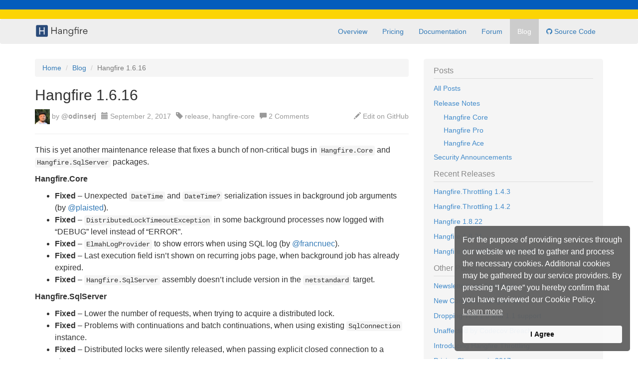

--- FILE ---
content_type: text/html
request_url: https://www.hangfire.io/blog/2017/09/02/hangfire-1.6.16.html
body_size: 22287
content:
<!DOCTYPE html>
<html lang="en">
    <head>
        <meta charset="utf-8">
        <meta http-equiv="X-UA-Compatible" content="IE=edge,chrome=1">
        <title>Hangfire 1.6.16</title>
        <meta name="viewport" content="width=device-width, initial-scale=1">
        
        

        <link rel="apple-touch-icon" sizes="180x180" href="/apple-touch-icon.png">
        <link rel="icon" type="image/png" href="/favicon-32x32.png">
        <link rel="manifest" href="/site.webmanifest"> 

        <meta name="twitter:site" content="@hangfireio">
        <meta name="twitter:card" content="summary">
        <meta name="twitter:title" content="Hangfire – Background Jobs for .NET and .NET Core">
        <meta name="twitter:description" content="An easy way to perform fire-and-forget, delayed and recurring tasks in ASP.NET applications. No Windows Service required, backed by persistent storage.">
        <meta name="twitter:image:src" content="https://www.hangfire.io/img/twitter-crd.png">
        <meta property="og:url" content="https://www.hangfire.io" />
        
        <!--link href="https://www.hangfire.io/blog/2017/09/02/hangfire-1.6.16.html" rel="canonical"-->

        <link rel="preload" href="/fonts/glyphicons-halflings-regular.woff2" as="font" type="font/woff2" crossorigin>
        <link rel="preload" href="/fonts/fontawesome-webfont.woff2?v=4.3.0" as="font" type="font/woff2" crossorigin>

        <link href="/css/bootstrap.min.css" rel="stylesheet">
        <link href="/css/font-awesome.min.css" rel="stylesheet">
        <link href="/css/lightbox.css" rel="stylesheet">
        <link href="/css/highlight.css" rel="stylesheet">
        <link href="/css/hangfire.css?v2" rel="stylesheet">
        <link href="/css/styles.css?v2" rel="stylesheet">

        <link rel="alternate" type="application/rss+xml" title="RSS" href="https://feeds.feedburner.com/hangfireio">

        <script async defer data-domain="hangfire.io" src="https://plausible.io/js/plausible.js"></script>

        <style id="acj">body{display:none !important;}</style>
        <script type="text/javascript">if (self === top) {document.getElementById("acj").parentNode.removeChild(acj);} else {top.location = self.location;}</script>
    </head>
    <body>
      <div class="slava-ukraine" style="height: 38px; background: repeating-linear-gradient(#045cbc,#045cbc 50%,#fcd404 50%,#fcd404);">
      </div>
        <nav class="navbar navbar-hangfire " role="navigation">
          <div class="container">
            <div class="navbar-header">
              <button type="button" class="navbar-toggle" data-toggle="collapse" data-target=".navbar-collapse">
                <span class="sr-only">Toggle navigation</span>
                <span class="icon-bar"></span>
                <span class="icon-bar"></span>
                <span class="icon-bar"></span>
              </button>
              
              <a class="navbar-brand" href="/">
                <img src="/logo.svg" alt="Hangfire Logo" height="28">
              </a>
              
            </div>
            <div class="collapse navbar-collapse">
              <ul class="nav navbar-nav navbar-right">
  <li>
    <a href="/overview.html">Overview</a>
  </li>
  <li>
    <a href="/pricing/">Pricing</a>
  </li>
  <li>
    <a href="https://docs.hangfire.io/">Documentation</a>
  </li>
  <li>
    <a href="https://discuss.hangfire.io">Forum</a>
  </li>
  <li class="active">
    <a href="/blog/">Blog</a>
  </li>
  <li>
    <a href="https://github.com/HangfireIO"><i class="fa fa-github"></i> Source Code</a>
  </li>
</ul>

            </div>
          </div>
        </nav>

        <div class="container">
	<div class="row">
		<div class="col-md-8 col-print-12">
			<ol class="breadcrumb">
				<li><a href="/">Home</a></li>
  				<li><a href="/blog/">Blog</a></li>
  				<li class="active">Hangfire 1.6.16</li>
			</ol>

			<hgroup class="page-header">
				<h2>Hangfire 1.6.16</h2>
				<ul class="post-meta">
	
	
	<li>
		<img src="https://github.com/odinserj.png?size=60" alt="odinserj" style="width: 30px;">
		by
		<a style="font-weight: bold;" href="https://github.com/odinserj/">@odinserj</a>
	</li>
	

	
	
	<li>		
  		<i class="glyphicon glyphicon-calendar"></i> <time datetime="2017-09-02T00:00:00+00:00" itemprop="datePublished">September  2, 2017</time>
	</li>
	

	
	
	<li class="hidden-xs">
		<i class="glyphicon glyphicon-tag"></i> <span>release, hangfire-core</span>
	</li>
	

	
		
	<li class="hidden-xs">
		<i class="glyphicon glyphicon-comment"></i> <a href="#disqus_thread">0 Comments</a>
	</li>
	

	<li class="hidden-xs pull-right">

<i class="glyphicon glyphicon-pencil"></i> <a href="https://github.com/HangfireIO/Hangfire.io/edit/main/_posts/2017-09-02-hangfire-1.6.16.md" target="_blank">Edit on GitHub</a>
</li>
</ul>

			</hgroup>
			

			<article itemprop="blogPost" itemscope itemtype="http://schema.org/BlogPosting">
  				<p>This is yet another maintenance release that fixes a bunch of non-critical bugs in <code class="language-plaintext highlighter-rouge">Hangfire.Core</code> and <code class="language-plaintext highlighter-rouge">Hangfire.SqlServer</code> packages.</p>

<p><strong>Hangfire.Core</strong></p>

<ul>
  <li>
<strong>Fixed</strong> – Unexpected <code class="language-plaintext highlighter-rouge">DateTime</code> and <code class="language-plaintext highlighter-rouge">DateTime?</code> serialization issues in background job arguments (by <a href="https://github.com/plaisted" class="user-mention">@plaisted</a>).</li>
  <li>
<strong>Fixed</strong> – <code class="language-plaintext highlighter-rouge">DistributedLockTimeoutException</code> in some background processes now logged with “DEBUG” level instead of “ERROR”.</li>
  <li>
<strong>Fixed</strong> – <code class="language-plaintext highlighter-rouge">ElmahLogProvider</code> to show errors when using SQL log (by <a href="https://github.com/francnuec" class="user-mention">@francnuec</a>).</li>
  <li>
<strong>Fixed</strong> – Last execution field isn’t shown on recurring jobs page, when background job has already expired.</li>
  <li>
<strong>Fixed</strong> – <code class="language-plaintext highlighter-rouge">Hangfire.SqlServer</code> assembly doesn’t include version in the <code class="language-plaintext highlighter-rouge">netstandard</code> target.</li>
</ul>

<p><strong>Hangfire.SqlServer</strong></p>

<ul>
  <li>
<strong>Fixed</strong> – Lower the number of requests, when trying to acquire a distributed lock.</li>
  <li>
<strong>Fixed</strong> – Problems with continuations and batch continuations, when using existing <code class="language-plaintext highlighter-rouge">SqlConnection</code> instance.</li>
  <li>
<strong>Fixed</strong> – Distributed locks were silently released, when passing explicit closed connection to a storage.</li>
  <li>
<strong>Fixed</strong> – <code class="language-plaintext highlighter-rouge">KeyNotFoundException</code> errors on various dashboard pages don’t appear anymore (by <a href="https://github.com/benjymous" class="user-mention">@benjymous</a>).</li>
  <li>
<strong>Fixed</strong> – “Cannot release the application lock because it is not currently held” exceptions, when connection was closed.</li>
  <li>
<strong>Fixed</strong> – Allow to use zero timeout for SQL Server-based distributed locks.</li>
</ul>

			</article>

			

			
<div id="mc_embed_signup" style="padding: 20px; background-color: whitesmoke; margin: 20px -20px;border-radius:5px;">
	<h2 style="font-size: 30px;font-weight:normal;margin-top:0;">Subscribe to monthly updates</h2>

	<p>
		Subscribe to receive monthly blog updates. Very low traffic, you are able to unsubscribe at any time.
	</p>
	<form class="js-cm-form" id="subForm" action="https://www.createsend.com/t/subscribeerror?description=" method="post" data-id="191722FC90141D02184CB1B62AB3DC266DAF5D832C4D0BFFAD5D07C80FD755E53DCDDCCEFDF8A88D578B9AAD5F57F38D1ED78235D351E67BC1B2296EDF86B43B" style="padding:0;margin-bottom:10px;">
		<div class="input-group">
			<input placeholder="me@example.com" autocomplete="Email" aria-label="Email" class="js-cm-email-input qa-input-email form-control" id="fieldEmail" maxlength="200" name="cm-jidyzl-jidyzl" required="" type="email">
			<span class="input-group-btn">
				<button type="submit" class="btn btn-default">Subscribe</button>
			</span>
		</div>
		<div class="checkbox">
			<label for="cm-privacy-consent">
				<input aria-required="" id="cm-privacy-consent" name="cm-privacy-consent" required="" type="checkbox">
				I agree to be emailed
			</label>
		</div>
		<input id="cm-privacy-consent-hidden" name="cm-privacy-consent-hidden" type="hidden" value="true">
		<!-- Disable email tracking by default -->
		<input type="hidden" id="cm-privacy-email" name="cm-privacy-email">
	</form>
	<script type="text/javascript" src="https://js.createsend1.com/javascript/copypastesubscribeformlogic.js"></script>
</div>


			
			<section id="comment">
    			<h2 class="title">Comments</h2>
    			<div id="disqus_thread" aria-live="polite"><noscript>Please enable JavaScript to view the <a href="https://disqus.com/?ref_noscript">comments powered by Disqus.</a>
</noscript></div>
			</section>
			
		</div>
		<div class="col-md-4 hidden-print">
			<div class="bs-sidenav hidden-print">
    <h4>Posts</h4>
    <ul class="nav">
        <li class="">
            <a href="/blog/">All Posts</a>
        </li>
        <li class="">
            <a href="/blog/releases.html">Release Notes</a>
            <ul class="nav">
                <li class="">
                    <a href="/blog/releases/hangfire-core.html">Hangfire Core</a>
                </li>
                <li class="">
                    <a href="/blog/releases/hangfire-pro.html">Hangfire Pro</a>
                </li>
                <li class="">
                    <a href="/blog/releases/hangfire-ace.html">Hangfire Ace</a>
                </li>
            </ul>
        </li>
        <li class="">
            <a href="/blog/security.html">Security Announcements</a>
        </li>
    </ul>
    <h4>Recent Releases</h4>
    <ul class="nav">
        
        <li class="">
            <a href="/blog/2025/12/19/hangfire.throttling-1.4.3.html">Hangfire.Throttling 1.4.3</a>
        </li>
        
        <li class="">
            <a href="/blog/2025/11/20/hangfire.throttling-1.4.2.html">Hangfire.Throttling 1.4.2</a>
        </li>
        
        <li class="">
            <a href="/blog/2025/11/07/hangfire-1.8.22.html">Hangfire 1.8.22</a>
        </li>
        
        <li class="">
            <a href="/blog/2025/08/12/hangfire-1.8.21.html">Hangfire 1.8.21</a>
        </li>
        
        <li class="">
            <a href="/blog/2025/07/21/hangfire.pro.redis-3.3.1.html">Hangfire.Pro.Redis 3.3.1 &amp; 2.11.1</a>
        </li>
        
    </ul>
    <h4>Other Posts</h4>
    <ul class="nav">
        
        
        
        
        
        
        
        
        
        
        
        
        
        
        
        
        
        
        
        
        
        
        
        
        
        
        
        
        
        
        
        
        
        
        
        
        
        
        
        
        
        
        
        
        
        
        
        
        
        
        
        
        
        
        
        
        
        
        
        
        
        
        
        
        
        
        
        
        
        
        
        
        
        
        
        
        
        
        
        
        
        
        
        
        <li class="">
            <a href="/blog/2023/04/04/newsletters-are-live-again.html">Newsletters are Live Again</a>
        </li>
        
        
        
        
        
        
        
        
        
        
        
        
        
        
        
        
        
        
        
        
        
        
        
        
        
        
        
        
        
        
        
        
        
        
        
        <li class="">
            <a href="/blog/2022/04/04/hangfire-o%C3%BC.html">New Company, Hangfire OÜ</a>
        </li>
        
        
        
        
        
        
        
        
        
        
        
        
        
        
        
        
        
        
        
        
        
        
        
        
        
        
        
        
        
        
        
        
        
        
        
        
        
        
        
        <li class="">
            <a href="/blog/2021/04/22/dropping-tls-11-10-support.html">Dropping TLS 1.0 and 1.1 support</a>
        </li>
        
        
        
        <li class="">
            <a href="/blog/2021/04/21/unaffected-by-codecov-breach.html">Unaffected by Codecov Breach</a>
        </li>
        
        
        
        
        
        
        
        
        
        
        
        
        
        
        
        
        
        
        
        
        
        
        
        
        
        
        
        
        
        
        
        
        
        
        
        
        
        
        
        
        
        
        
        
        
        
        
        
        
        
        
        
        
        
        
        
        
        
        
        
        
        
        
        
        
        
        
        
        
        
        
        
        
        
        
        
        
        <li class="">
            <a href="/blog/2019/07/31/hangfire-throttling.html">Introducing Hangfire.Throttling</a>
        </li>
        
        
        
        
        
        
        
        
        
        
        
        
        
        
        
        
        
        
        
        
        
        
        
        
        
        
        
        
        
        
        
        
        
        
        
        
        
        
        
        
        
        
        
        
        
        
        
        
        
        
        
        
        
        <li class="">
            <a href="/blog/2017/07/19/pricing-changes-2017.html">Pricing Changes in 2017</a>
        </li>
        
        
        
        
        
        
        
        
        
        
        
        
        
        
        
        
        
        
        
        
        
        
        
        
        
        
        
        
        
        
        
        
        
        <li class="">
            <a href="/blog/2017/02/10/12-reasons-to-use-message-queuing.html">12 reasons to use message queuing</a>
        </li>
        
        
        
        
        
        
        
        
        
        
        
        
        
        
        
        
        
        
        
        
        
        
        
        
        
        
        
        
        
        
        
        
        
        
        
        
        
        
        
        
        
        
        
        
        
        
        
        
        
        
        
        
        
        
        
        
        
        
        
        
        
        
        
        
        
        
        
        <li class="">
            <a href="/blog/2015/10/30/ssl-for-nuget-feed-and-forum.html">Securing NuGet feed and discussion forum</a>
        </li>
        
        
        
        
        
        
        
        
        
        
        
        
        
        
        
        
        
        
        
        <li class="">
            <a href="/blog/2015/08/06/happy-birthday-hangfire.html">Happy birthday, Hangfire!</a>
        </li>
        
        
        
        
        
        
        
        
        
        
        
        
        
        
        
        
        
        
        
        
        
        
        
        
        
        
        
        
        
        
        
        
        
        
        
        <li class="">
            <a href="/blog/2014/11/15/hangfire-pro.html">Introducing Hangfire Pro</a>
        </li>
        
        
        
        
        
        
        
        
        
        
        
        
        
        <li class="">
            <a href="/blog/2014/05/10/are-your-methods-ready-to-run-in-background.html">Are your methods ready to run in background?</a>
        </li>
        
        
        
        
    </ul>
</div>

<div class="bs-sidenav hidden-print">
	<h4>Subscribe to updates</h4>
	<div>
		<p>
			Subscribe to receive monthly blog updates. Very low traffic, you can unsubscribe at any time.
		</p>
		<form class="js-cm-form" id="subForm" action="https://www.createsend.com/t/subscribeerror?description=" method="post" data-id="191722FC90141D02184CB1B62AB3DC266DAF5D832C4D0BFFAD5D07C80FD755E53DCDDCCEFDF8A88D578B9AAD5F57F38D1ED78235D351E67BC1B2296EDF86B43B" style="padding:0;margin-bottom:10px;">
            <div class="input-group">
                <input placeholder="me@example.com" autocomplete="Email" aria-label="Email" class="js-cm-email-input qa-input-email form-control" id="fieldEmail" maxlength="200" name="cm-jidyzl-jidyzl" required="" type="email">
                <span class="input-group-btn">
                    <button type="submit" class="btn btn-default">Subscribe</button>
                </span>
            </div>
            <div class="checkbox">
                <label for="cm-privacy-consent">
                    <input aria-required="" id="cm-privacy-consent" name="cm-privacy-consent" required="" type="checkbox">
                    I agree to be emailed
                </label>
            </div>
            <input id="cm-privacy-consent-hidden" name="cm-privacy-consent-hidden" type="hidden" value="true">
            <!-- Disable email tracking by default -->
		    <input type="hidden" id="cm-privacy-email" name="cm-privacy-email">
        </form>
        <script type="text/javascript" src="https://js.createsend1.com/javascript/copypastesubscribeformlogic.js"></script>
	</div>
</div>

		</div>
	</div>
</div>



<script type="text/javascript">
      var disqus_shortname = 'hangfire';
      
        
        // var disqus_developer = 1;
        var disqus_identifier = 'https://www.hangfire.io/blog/2017/09/02/hangfire-1.6.16.html';
        var disqus_url = 'https://www.hangfire.io/blog/2017/09/02/hangfire-1.6.16.html';
        var disqus_script = 'embed.js';
      
    (function () {
          
      var embedScript = document.createElement('script');
      embedScript.type = 'text/javascript';
      embedScript.async = true;
      embedScript.src = 'https://' + disqus_shortname + '.disqus.com/embed.js';
      (document.getElementsByTagName('head')[0] || document.getElementsByTagName('body')[0]).appendChild(embedScript);
    
      var countScript = document.createElement('script');
      countScript.type = 'text/javascript';
      countScript.async = true;
      countScript.src = 'https://' + disqus_shortname + '.disqus.com/count.js';
      (document.getElementsByTagName('head')[0] || document.getElementsByTagName('body')[0]).appendChild(countScript);
    }());
</script>

        
        
        <footer id="footer" class="hidden-print">
  <div class="container">
    <div class="row">
      <div class="col-sm-3 col-xs-6">
        <h4>Products</h4>
        <ul class="list-unstyled">
          <li><a href="/overview.html">Hangfire Core</a></li>
          <li><a href="/pro/">Hangfire Pro</a></li>
          <li><a href="/ace/">Hangfire Ace</a></li>
          <li><a href="/pricing/">Plans &amp; Pricing</a></li>
        </ul>
      </div>
      <div class="col-sm-3 col-xs-6">
        <h4>Documentation</h4>
        <ul class="list-unstyled">
          <li><a href="https://docs.hangfire.io/en/latest/getting-started/index.html">Getting Started</a></li>
          <li><a href="https://docs.hangfire.io/en/latest/index.html">User's Guide</a></li>
          <li><a href="https://docs.hangfire.io/en/latest/tutorials/index.html">Tutorials</a></li>
          <li><a href="/blog/security.html">Security Announcements</a></li>
        </ul>
      </div>
      <div class="col-sm-3 col-xs-6">
        <h4>Community</h4>
        <ul class="list-unstyled">
          <li><a href="https://discuss.hangfire.io/">Community Forum</a></li>
          <li><a href="https://github.com/HangfireIO">Projects on GitHub</a></li>
          <li><a href="https://stackoverflow.com/tags/hangfire">Stack Overflow</a></li>
          <li> </li>
        </ul>
      </div>
      <div class="col-sm-3 col-xs-6">
        <h4>Contact</h4>
        <ul class="list-unstyled">
          <li><a href="/blog/">Blog</a></li>
          <li><a href="https://news.hangfire.io/h/y/FA03311D02C92F37" target="_blank">Newsletter</a></li>
          <li><a href="mailto:support@hangfire.io">Support</a></li>
          <li><a href="https://status.hangfire.io/" target="_blank">Status Page</a></li>
        </ul>
      </div>
    </div>
    <div class="row">
      <div class="col-md-12">
        ™ and © 2013–2025 Hangfire OÜ ∙ Ahtri 12, Tallinn, Harju County 15551, Estonia ∙ <a href="/legal/privacy-policy.html">Privacy Policy</a> ∙ <a href="/legal/cookie-policy.html">Cookie Policy</a> ∙ <a href="/legal/terms-and-conditions.html">Terms &amp; Conditions</a>
      </div>
    </div>
  </div>
</footer>


        <script src="/js/jquery.min.js"></script>
        <script src="/js/bootstrap.min.js"></script>
        <script src="/js/imagelightbox.min.js"></script>
        <script src="/js/anchor.min.js"></script>
        <script src="/js/hangfire.js"></script>
        <script src="/js/cconsent.min.js" defer></script><script>window.addEventListener("load",function(){window.wpcb.init({"colors":{"popup":{"background":"#606060","text":"#ffffff","border":"#f9f9f9"},"button":{"background":"#f9f9f9","text":"#000000"}},"content":{"href":"https://www.hangfire.io/legal/cookie-policy.html","message":"For the purpose of providing services through our website we need to gather and process the necessary cookies. Additional cookies may be gathered by our service providers. By pressing “I Agree” you hereby confirm that you have reviewed our Cookie Policy.","button":"I Agree"},"corners":"small","padding":"small","transparency":5,"position":"bottom-right"})});</script>
    </body>
</html>


--- FILE ---
content_type: text/css
request_url: https://www.hangfire.io/css/lightbox.css
body_size: 2562
content:
/* IMAGE LIGHTBOX SELECTOR */

#imagelightbox
{
    cursor: pointer;
    position: fixed;
    z-index: 10000;

    -ms-touch-action: none;
    touch-action: none;
}


/* ACTIVITY INDICATION */

#imagelightbox-loading,
#imagelightbox-loading div
{
    border-radius: 50%;
}
#imagelightbox-loading
{
    width: 2.5em; /* 40 */
    height: 2.5em; /* 40 */
    background-color: #444;
    background-color: rgba( 0, 0, 0, .5 );
    position: fixed;
    z-index: 10003;
    top: 50%;
    left: 50%;
    padding: 0.625em; /* 10 */
    margin: -1.25em 0 0 -1.25em; /* 20 */

    -webkit-box-shadow: 0 0 2.5em rgba( 0, 0, 0, .75 ); /* 40 */
    box-shadow: 0 0 2.5em rgba( 0, 0, 0, .75 ); /* 40 */
}
    #imagelightbox-loading div
    {
        width: 1.25em; /* 20 */
        height: 1.25em; /* 20 */
        background-color: #fff;

        -webkit-animation: imagelightbox-loading .5s ease infinite;
        animation: imagelightbox-loading .5s ease infinite;
    }

    @-webkit-keyframes imagelightbox-loading
    {
        from { opacity: .5; -webkit-transform: scale( .75 ); }
        50%  { opacity: 1;  -webkit-transform: scale( 1 ); }
        to   { opacity: .5; -webkit-transform: scale( .75 ); }
    }
    @keyframes imagelightbox-loading
    {
        from { opacity: .5; transform: scale( .75 ); }
        50%  { opacity: 1;  transform: scale( 1 ); }
        to   { opacity: .5; transform: scale( .75 ); }
    }


/* OVERLAY */

#imagelightbox-overlay
{
    background-color: black;
    opacity: 0.8;
    position: fixed;
    z-index: 9998;
    top: 0;
    right: 0;
    bottom: 0;
    left: 0;
}

/* NAVIGATION */

@media (min-width: 768px) {
#imagelightbox-nav
{
    background-color: #444;
    background-color: rgba( 0, 0, 0, .5 );
    border-radius: 20px;
    position: fixed;
    z-index: 10001;
    left: 50%;
    bottom: 3.75em; /* 60 */
    padding: 0.5em; /* 7 */
    line-height: 0;

    -webkit-transform: translateX( -50% );
    -ms-transform: translateX( -50% );
    transform: translateX( -50% );
}
    #imagelightbox-nav button
    {
        width: 1em; /* 20 */
        height: 1em; /* 20 */
        background-color: transparent;
        border: 1px solid #fff;
        border-radius: 50%;
        display: inline-block;
        margin: 0 0.313em; /* 5 */
        padding: 0;
    }

    #imagelightbox-nav button.active
    {
        background-color: #fff;
    }
}

#imagelightbox-loading,
#imagelightbox-nav
{
    -webkit-animation: fade-in .25s linear;
    animation: fade-in .25s linear;
}
    @-webkit-keyframes fade-in
    {
        from    { opacity: 0; }
        to      { opacity: 1; }
    }
    @keyframes fade-in
    {
        from    { opacity: 0; }
        to      { opacity: 1; }
    }

@media only screen and (max-width: 41.250em) /* 660 */
{
    #imagelightbox-nav 
    {
        bottom: 1.25em; /* 20 */
    }
}


--- FILE ---
content_type: text/css
request_url: https://www.hangfire.io/css/hangfire.css?v2
body_size: 2901
content:
#footer {
    background-color: #eee;
    color: #747474;
    margin-top: 20px;
    padding: 20px 0;
    width: 100%;    
}

@media (min-width:767px) {
    html {
        position: relative;
        min-height: 100%;
    }

    body {
        margin-bottom: 220px;
    }

    #footer {
        height: 185px;
        padding-bottom: 10px;
        position: absolute;
        bottom: 0;
    }
}

.navbar-hangfire {
    margin-bottom: 30px;
    background-color: #eee;
    border: none;
}

.navbar-hangfire .navbar-brand {
    padding: 10px 15px;
}

.navbar-hangfire .navbar-nav .active>a, 
.navbar-hangfire .navbar-nav .active>a:hover {
    background-color: #ccc;
    color: #fff;
}

.navbar-hangfire .icon-bar {
    background-color: #333;
}

.nav-side {
    padding: 15px 20px;
    background-color: #f5f5f5;
    border-radius: 4px;
}

.nav-side h4 {
    margin-bottom: 5px;
    color: #555;
}

.bs-sidenav form, .bs-sidenav #sourcelink {
    padding: 5px 20px;
}

/* First level of nav */
.bs-sidenav {
    padding-top:    10px;
    padding-bottom: 10px;
    background-color: #f5f5f5;
    border-radius: 5px;
    margin-bottom: 20px;
}

.bs-sidenav > div {
    margin: 5px 20px 7px;
}

.bs-sidenav > h4 {
    margin: 5px 20px 4px;
    color: #888;
    font-size: 16px;
    padding-bottom: 7px;
    border-bottom: solid 1px #ddd;
}

.bs-sidenav > .nav {
    margin-bottom: 10px;
}

/* All levels of nav */
.bs-sidenav .nav > li > a {
    display: block;
    color: #428bca;
    padding: 5px 20px;
}
.bs-sidenav .nav > li > a:hover,
.bs-sidenav .nav > li > a:focus {
    text-decoration: none;
    background-color: #e5e3e9;
    border-right: 1px solid #dbd8e0;
}

.bs-sidenav .nav .nav > li > a {
    padding-top:    3px;
    padding-bottom: 3px;
    padding-left: 40px;
}

.bs-sidenav .nav .nav .nav > li > a {
    padding-top:    3px;
    padding-bottom: 3px;
    padding-left: 40px;
}

.bs-sidenav .nav .nav .nav .nav > li > a {
    padding-top:    3px;
    padding-bottom: 3px;
    padding-left: 50px;
}

.bs-sidenav .nav > li.active > a,
.bs-sidenav .nav > li.active > a:hover,
.bs-sidenav .nav > li.active > a:focus {
    color: #fff;
    background-color: #428bca;
    text-shadow: none;
}

.article-title a {
    color: inherit;
}

.article-title a:hover {
    color: #2a6496;
    text-decoration: none;
}

article {
    font-family: "Helvetica Neue", Helvetica, "Segoe UI", Arial, freesans, sans-serif;
    font-size: 16px;
    line-height: 1.5;
}

article p {
    margin-top: 0;
    margin-bottom: 1rem;
}

article img {
    text-align: center;
    max-width: 100%;
}

code {
    background: rgba(0,0,0,0.04);
    color: inherit;
}

/* Overrides */

@media (min-width:992px){
    .bs-sidenav.h-sidenav {
        margin-bottom: 0;
        top: 10px;
        position: -webkit-sticky;
        position: sticky;
        max-height: calc(100vh - 20px);
        overflow: scroll;
        overflow-x: auto;
        overflow-y: auto;
    }

    .row-no-float {
        display: flex;
        flex-wrap: wrap;
    }

    .row-no-float > [class*='col-'] {
        display: flex;
        flex-direction: column;
    }
}

@media print {
    .col-print-12 {
        width: 100%;
    }
}

--- FILE ---
content_type: text/css
request_url: https://www.hangfire.io/css/styles.css?v2
body_size: 7651
content:
.navbar-jumbotron {
    border-bottom: none;
    margin-bottom: 0;
}

.jumbotron {
    padding-top: 30px;
    padding-bottom: 50px;
}

.jumbotron h1 {
    margin-top: 0px;
}

@media(max-width: 991px) {
    .jumbotron {
        text-align: center;
    }
}

.jumbotron .carousel, .jumbotron .carousel-inner {
    display: inline-block;
}

.jumbotron .carousel {
    z-index: 1; /* Use separate layer for animated element to prevent font changes during transition */
}

@media(min-width: 992px) {
    .jumbotron .carousel {
        float: right;
    }
}
 
.carousel-control {
    opacity: 0;
    background: #f0f0f0!important;
}

.carousel-control:hover {
    opacity: 0.65;
}

.carousel-control.right span {
    right: 30%;
}

#screenshots .carousel-indicators {
    bottom: -19px;
}

#screenshots img {
    width: 450px;
    max-height: 267px;
    background-color: transparent;
}

.glyphicon-small {
    font-size: 85%;
}

.nuget-install {
    background-color: #202020;
    border: 4px solid silver;
    border-radius: 3px;
    color: #E2E2E2;
    display: block;
    padding: 9.5px 15px;
}

.nuget-install a {
    text-decoration: none;
    color: #f0f0f0;
}

.feature {
    display: table;
}

.feature > * {
    display: table-cell;
}

.feature-icon {
    font-size: 20px;
    width: 1%;
    padding-right: 10px;
}

.feature-body h3 {
    font-size: 24px;
    margin-bottom: 5px;
}

pre {
    border-color: #eee;
    border: none;
    overflow: auto;
    word-wrap: normal;
    white-space: pre;
}

pre code {
    white-space: pre;
}

.quickstart hr {
    margin: 10px 0;
}

pre .type {
    color: #2B91AF;
}

pre .string {
    color: #A01714;
}

pre .keywd {
    color: #182AFC;
}

pre .comm {
    color: #aaa;
}

[id^=___plusone] { width:75px !important; }

.main-twitter-button {
    vertical-align: bottom;
    display: inline-block;
}

.fb-share-button, .twitter-share-button, .fb-like {
    margin-right: 5px;
}

.fb-share-button > span, .fb-like > span {
    vertical-align: inherit!important;
}

.lb-outerContainer {
    background: transparent;
}

@media (min-width:1200px) {
    .col-lg-offset-1-5 {
        margin-left: 12.5%
    }
}

.plan {
    text-align: center;
    background-color: #fff;
    padding-bottom: 30px;
}

.plan .plan-title {
    background-color: #999;
    color: #fff;
    padding: 12px 16px;
    border-top-left-radius: 4px;
    border-top-right-radius: 4px;
}

.plan .plan-body {
    border-bottom-left-radius: 4px;
    border-bottom-right-radius: 4px;
    border: solid 1px #ccc;
    border-top: none;
    padding: 20px;
}

.plan .plan-title h2 {
    margin: 0;
}

.plan .plan-items {
    text-align: left;
    padding-left: 30px;
    list-style-type: circle;
}

.plan .plan-items > * {
    margin-bottom: 10px;
}

.plan .plan-price {
    margin: 20px 0;
    border-top: solid 1px #ddd;
}

.plan .plan-price h3 {
    font-size: 40px;
    vertical-align: top;
    line-height: 1;
}

.plan .plan-price h3 span {
    font-size: 20px;
    vertical-align: top;
    position: relative;
    margin: 6px 0 0 -7px;
    display: inline-block;
}

.plan .plan-price h4 {
    color: #666;
    font-size: 14px;
    text-transform: lowercase;
}

.plan .btn {
    padding: 10px 40px;
    text-transform: uppercase;
}

.screenshots img {
    width: 100%;
}

.page-header {
    margin-top: 0;
}

.tabs-below > .nav-tabs,
.tabs-right > .nav-tabs,
.tabs-left > .nav-tabs {
    border-bottom: 0;
}

.tab-content > .tab-pane,
.pill-content > .pill-pane {
    display: none;
}

.tab-content > .active,
.pill-content > .active {
    display: block;
}

.tabs-below > .nav-tabs {
    border-top: 1px solid #ddd;
}

.tabs-below > .nav-tabs > li {
    margin-top: -1px;
    margin-bottom: 0;
}

.tabs-below > .nav-tabs > li > a {
    -webkit-border-radius: 0 0 4px 4px;
       -moz-border-radius: 0 0 4px 4px;
            border-radius: 0 0 4px 4px;
}

.tabs-below > .nav-tabs > li > a:hover,
.tabs-below > .nav-tabs > li > a:focus {
    border-top-color: #ddd;
    border-bottom-color: transparent;
}

.tabs-below > .nav-tabs > .active > a,
.tabs-below > .nav-tabs > .active > a:hover,
.tabs-below > .nav-tabs > .active > a:focus {
    border-color: transparent #ddd #ddd #ddd;
}

.tabs-left > .nav-tabs > li,
.tabs-right > .nav-tabs > li {
    float: none;
}

.tabs-left > .nav-tabs > li > a,
.tabs-right > .nav-tabs > li > a {
    min-width: 74px;
    margin-right: 0;
    margin-bottom: 3px;
}

.tabs-left > .nav-tabs {
    float: left;
    margin-right: 19px;
    border-right: 1px solid #ddd;
}

.tabs-left > .nav-tabs > li > a {
    margin-right: -1px;
    -webkit-border-radius: 4px 0 0 4px;
       -moz-border-radius: 4px 0 0 4px;
            border-radius: 4px 0 0 4px;
}

.tabs-left > .nav-tabs > li > a:hover,
.tabs-left > .nav-tabs > li > a:focus {
    border-color: #eeeeee #dddddd #eeeeee #eeeeee;
}

.tabs-left > .nav-tabs .active > a,
.tabs-left > .nav-tabs .active > a:hover,
.tabs-left > .nav-tabs .active > a:focus {
    border-color: #ddd transparent #ddd #ddd;
    *border-right-color: #ffffff;
}

.tabs-right > .nav-tabs {
    float: right;
    margin-left: 19px;
    border-left: 1px solid #ddd;
}

.tabs-right > .nav-tabs > li > a {
    margin-left: -1px;
    -webkit-border-radius: 0 4px 4px 0;
       -moz-border-radius: 0 4px 4px 0;
            border-radius: 0 4px 4px 0;
}

.tabs-right > .nav-tabs > li > a:hover,
.tabs-right > .nav-tabs > li > a:focus {
    border-color: #eeeeee #eeeeee #eeeeee #dddddd;
}

.tabs-right > .nav-tabs .active > a,
.tabs-right > .nav-tabs .active > a:hover,
.tabs-right > .nav-tabs .active > a:focus {
    border-color: #ddd #ddd #ddd transparent;
    *border-left-color: #ffffff;
}

.post-meta {
    padding: 0;
    list-style: none;
    color: #999;
    line-height: 32px;
}

.post-meta a {
    color: #999;
}

.post-meta > li {
    display: inline-block;
}

.post-meta > li+li:before {
    content: " ";
    padding: 0 3px;
}

.post-separator {
    margin: 20px 0;
}

.sub-header {
    float: right;
    font-size: 16px;
    margin-top: 16px;
    color: #bbb;
    margin-left: 10px;
}

.sub-header a {
    color: #bbb;
}

table {
    width: 100%;
    margin-bottom: 20px;
}

table>thead>tr>th, 
table>tbody>tr>th, 
table>tfoot>tr>th, 
table>thead>tr>td, 
table>tbody>tr>td, 
table>tfoot>tr>td {
    padding: 5px;
    line-height: 1.42857143;
    vertical-align: top;
    border-top: 1px solid #ddd;
}

table>thead>tr>th {
    vertical-align: bottom;
    border-bottom: 2px solid #ddd;
}

table>caption+thead>tr:first-child>th, 
table>colgroup+thead>tr:first-child>th, 
table>thead:first-child>tr:first-child>th, 
table>caption+thead>tr:first-child>td, 
table>colgroup+thead>tr:first-child>td, 
table>thead:first-child>tr:first-child>td {
    border-top: 0;
}

.supported-storages {
    width: 100%; 
    margin-top: 20px;
}

.supported-storages td {
    vertical-align: middle;
}

.customers blockquote {
    font-size: 16px;
    padding: 10px 18px;
}

.table-extensions td {
    vertical-align: middle!important;
}

.customer-logo {
    height: 50px; 
    margin-right: 30px;
    margin-bottom: 20px;
}

.div-thumbnail {
        padding: 4px;
    /* line-height: 1.42857143; */
    background-color: #fff;
    border: 1px solid #ddd;
    border-radius: 4px;
    -webkit-transition: all .2s ease-in-out;
    -o-transition: all .2s ease-in-out;
    transition: all .2s ease-in-out;
}

article.eula, article.policy {
    text-align: justify;
}

article.eula table, article.policy table {
    text-align: left;
}

.recent-news {
    list-style-type: none;
    max-height: 316px;
    padding-left: 0;
    overflow-y: scroll;
}

.recent-news h5 {
    margin-top: 0;
    color: #337ab7;
    font-size: 16px;
}

.recent-news p {
    margin-bottom: 5px;
}

.recent-news .link {
    display: block;
    color: inherit;
    margin-bottom: 10px;
}

.recent-news .link:hover {
    text-decoration: none;    
}

.recent-news .link:hover h5 {
    text-decoration: underline;
}

--- FILE ---
content_type: text/javascript
request_url: https://www.hangfire.io/js/hangfire.js
body_size: 1911
content:
$(function () {
  var activityIndicatorOn = function() {
        $( '<div id="imagelightbox-loading"><div></div></div>' ).appendTo( 'body' );
      },
      activityIndicatorOff = function() {
        $( '#imagelightbox-loading' ).remove();
      },
      overlayOn = function() {
        $( '<div id="imagelightbox-overlay"></div>' ).appendTo( 'body' );
      },
      overlayOff = function() {
        $( '#imagelightbox-overlay' ).remove();
      },
      navigationOn = function( instance, selector ) {
        var images = $( selector );
        if( images.length ) {
          var nav = $( '<div id="imagelightbox-nav"></div>' );
          for( var i = 0; i < images.length; i++ )
            nav.append( '<button type="button"></button>' );

          nav.appendTo( 'body' );
          nav.on( 'click touchend', function(){ return false; });

          var navItems = nav.find( 'button' );
          navItems.on( 'click touchend', function() {
            var $this = $( this );
            if( images.eq( $this.index() ).attr( 'href' ) != $( '#imagelightbox' ).attr( 'src' ) )
              instance.switchImageLightbox( $this.index() );

            navItems.removeClass( 'active' );
            navItems.eq( $this.index() ).addClass( 'active' );

            return false;
          })
          .on( 'touchend', function(){ return false; });
        }
      },
      navigationUpdate = function( selector ) {
        var items = $( '#imagelightbox-nav button' );
        items.removeClass( 'active' );
        items.eq( $( selector ).filter( '[href="' + $( '#imagelightbox' ).attr( 'src' ) + '"]' ).index( selector ) ).addClass( 'active' );
      },
      navigationOff = function() {
        $( '#imagelightbox-nav' ).remove();
      };

  var selector = 'a[data-lightbox]';
  var instance = $( selector ).imageLightbox({
    onStart:   function() { overlayOn(); navigationOn( instance, selector ); },
    onEnd:     function() { overlayOff(); navigationOff(); activityIndicatorOff(); },
    onLoadStart: function() { activityIndicatorOn(); },
    onLoadEnd:   function() { navigationUpdate( selector ); activityIndicatorOff(); }
  });
    
  anchors.add('article h3, article h4');
});

--- FILE ---
content_type: image/svg+xml
request_url: https://www.hangfire.io/logo.svg
body_size: 1731
content:
<svg xmlns="http://www.w3.org/2000/svg" viewBox="0 0 3232 839"><g transform="scale(1.37)"><rect width="515" height="515" x="50" y="50" fill="#2A4b7A" rx="50" ry="50"></rect><path fill="#FCFCFD" d="M386 150h40v314h-40V321H228v143h-39V151h39v135h158z"></path></g><path fill="#333" d="M1263 603V416h-233v187h-43V195h43v181h232V195h43v408h-43zm236-160h77v-19c0-44-25-67-71-67-23 0-42 7-53 18s-18 24-20 38l-39-8c0-14 14-42 39-62 17-13 44-23 74-23 51 0 85 19 101 58a114 114 0 0 1 9 46v78c0 46 1 81 4 101h-40a275 275 0 0 1-4-48c-24 35-54 53-94 53-27 0-50-8-67-23a75 75 0 0 1-27-59v-3c0-60 61-80 111-80zm77 43v-10h-78a103 103 0 0 0-45 10 39 39 0 0 0-24 37c0 15 6 27 18 36a66 66 0 0 0 42 14c25 0 46-9 62-25a84 84 0 0 0 25-62m369 117h-41V442c0-26-6-46-19-62-13-15-32-23-57-23-24 0-44 8-60 25a90 90 0 0 0-23 63v158h-41V325h40v51c22-37 54-56 96-56 33 0 59 10 78 30 18 21 27 48 27 81zm307-4v-58c-25 43-61 63-107 63a125 125 0 0 1-115-71 157 157 0 0 1-16-70c0-25 5-48 16-70a136 136 0 0 1 46-52 117 117 0 0 1 69-21 117 117 0 0 1 66 20 162 162 0 0 1 42 43v-58h40v272c0 47-13 84-39 108-26 25-62 38-106 38-35 0-64-10-88-28s-40-41-45-68l37-12a93 93 0 0 0 95 72c30 0 54-8 74-25 19-16 31-45 31-83zm-99-30c29 0 52-10 71-32 19-20 29-46 29-75 1-54-44-107-100-106-30 0-54 11-71 31-18 20-26 46-26 76-2 57 37 106 97 106m252-209h-53v-35h54v-51c0-32 7-55 23-72 15-16 36-24 62-24 10 0 20 2 30 5v34a97 97 0 0 0-29-3 47 47 0 0 0-31 11c-9 8-15 25-15 48v52h169v278h-41V360h-128v243h-41V360zm168-113c-6-6-9-13-9-22s3-15 9-21 13-9 21-9 17 3 22 9c6 6 9 13 9 21s-3 16-9 22c-5 6-13 9-22 9s-15-3-21-9m134 78h40v55a108 108 0 0 1 57-54 94 94 0 0 1 46-4v43l-16-1c-66 0-86 54-86 103v136h-41V325zm444 152h-225a97 97 0 0 0 31 68 95 95 0 0 0 68 27c42 0 74-21 87-59l35 11c-7 26-23 47-45 62a137 137 0 0 1-76 22 139 139 0 0 1-123-72 144 144 0 0 1-18-72c0-25 5-49 17-71a131 131 0 0 1 49-53 126 126 0 0 1 69-20c28 0 52 6 72 19a113 113 0 0 1 45 51c10 21 14 45 14 73v14m-225-35h184a103 103 0 0 0-28-63 84 84 0 0 0-62-23c-24 0-44 8-62 25a103 103 0 0 0-32 61"></path></svg>